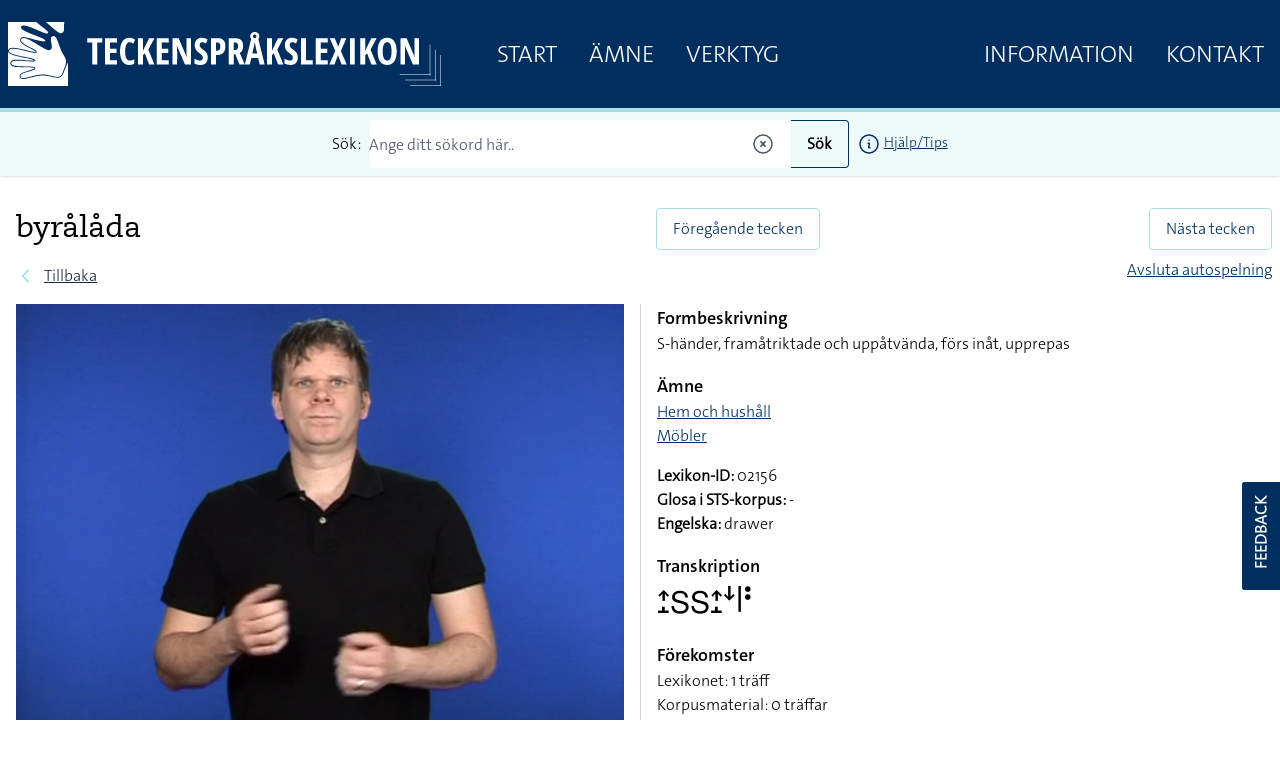

--- FILE ---
content_type: text/html; charset=UTF-8
request_url: https://teckensprakslexikon.su.se/ord/02156?autoplay=yes
body_size: 15994
content:
<!DOCTYPE html>
<html lang="sv">

<head>
    <meta charset="utf-8">
    <meta name="viewport" content="width=device-width, initial-scale=1">

    <title>byrålåda - Svenskt teckenspråkslexikon - Stockholms universitet</title><meta name="description" content="Information om byrålåda på teckenspråk."><meta property="og:title" content="byrålåda"><meta property="og:description" content="Information om byrålåda på teckenspråk."><meta property="og:image" content="https://teckensprakslexikon.su.se/photos/02/byralada-02156-photo-1.jpg"><meta name="twitter:title" content="byrålåda"><meta name="twitter:description" content="Information om byrålåda på teckenspråk."><meta name="twitter:image" content="https://teckensprakslexikon.su.se/photos/02/byralada-02156-photo-1.jpg"><script type="application/ld+json">{"@context":"https://schema.org","@type":"WebPage","name":"byrålåda","description":"Information om byrålåda på teckenspråk.","image":"https://teckensprakslexikon.su.se/photos/02/byralada-02156-photo-1.jpg"}</script>

    <!-- Favicon -->
    <link rel="shortcut icon" href="https://teckensprakslexikon.su.se/favicon.ico">


    <link
            href="https://teckensprakslexikon.su.se/css/amidesfahani/filament-tinyeditor/tiny-css.css?v=2.0.9.0"
            rel="stylesheet"
            data-navigate-track
        />
                <link
            href="https://teckensprakslexikon.su.se/css/filament/forms/forms.css?v=3.2.71.0"
            rel="stylesheet"
            data-navigate-track
        />
                <link
            href="https://teckensprakslexikon.su.se/css/filament/support/support.css?v=3.2.71.0"
            rel="stylesheet"
            data-navigate-track
        />
    
<style>
    :root {
         --danger-50:254, 242, 242;  --danger-100:254, 226, 226;  --danger-200:254, 202, 202;  --danger-300:252, 165, 165;  --danger-400:248, 113, 113;  --danger-500:239, 68, 68;  --danger-600:220, 38, 38;  --danger-700:185, 28, 28;  --danger-800:153, 27, 27;  --danger-900:127, 29, 29;  --danger-950:69, 10, 10;  --gray-50:250, 250, 250;  --gray-100:244, 244, 245;  --gray-200:228, 228, 231;  --gray-300:212, 212, 216;  --gray-400:161, 161, 170;  --gray-500:113, 113, 122;  --gray-600:82, 82, 91;  --gray-700:63, 63, 70;  --gray-800:39, 39, 42;  --gray-900:24, 24, 27;  --gray-950:9, 9, 11;  --info-50:239, 246, 255;  --info-100:219, 234, 254;  --info-200:191, 219, 254;  --info-300:147, 197, 253;  --info-400:96, 165, 250;  --info-500:59, 130, 246;  --info-600:37, 99, 235;  --info-700:29, 78, 216;  --info-800:30, 64, 175;  --info-900:30, 58, 138;  --info-950:23, 37, 84;  --primary-50:255, 251, 235;  --primary-100:254, 243, 199;  --primary-200:253, 230, 138;  --primary-300:252, 211, 77;  --primary-400:251, 191, 36;  --primary-500:245, 158, 11;  --primary-600:217, 119, 6;  --primary-700:180, 83, 9;  --primary-800:146, 64, 14;  --primary-900:120, 53, 15;  --primary-950:69, 26, 3;  --success-50:240, 253, 244;  --success-100:220, 252, 231;  --success-200:187, 247, 208;  --success-300:134, 239, 172;  --success-400:74, 222, 128;  --success-500:34, 197, 94;  --success-600:22, 163, 74;  --success-700:21, 128, 61;  --success-800:22, 101, 52;  --success-900:20, 83, 45;  --success-950:5, 46, 22;  --warning-50:255, 251, 235;  --warning-100:254, 243, 199;  --warning-200:253, 230, 138;  --warning-300:252, 211, 77;  --warning-400:251, 191, 36;  --warning-500:245, 158, 11;  --warning-600:217, 119, 6;  --warning-700:180, 83, 9;  --warning-800:146, 64, 14;  --warning-900:120, 53, 15;  --warning-950:69, 26, 3;     }
</style>

    <link rel="preload" as="style" href="https://teckensprakslexikon.su.se/build/assets/app-Rix4x6DP.css" /><link rel="modulepreload" href="https://teckensprakslexikon.su.se/build/assets/app-TCTKHJT4.js" /><link rel="stylesheet" href="https://teckensprakslexikon.su.se/build/assets/app-Rix4x6DP.css" data-navigate-track="reload" /><script type="module" src="https://teckensprakslexikon.su.se/build/assets/app-TCTKHJT4.js" data-navigate-track="reload"></script>

    <!-- Scripts -->

    <!-- CSRF Token -->
    <meta name="csrf-token" content="O0IaEqyo0BrHilHLHnYFF5iGIN5pLDgKnAPUUb13">

    <link rel="apple-touch-icon" sizes="180x180" href="/apple-touch-icon.png">
    <link rel="icon" type="image/png" sizes="32x32" href="/favicon-32x32.png">
    <link rel="icon" type="image/png" sizes="16x16" href="/favicon-16x16.png">
    <link rel="manifest" href="/site.webmanifest">
    <link rel="mask-icon" href="/safari-pinned-tab.svg" color="#5bbad5">
    <meta name="msapplication-TileColor" content="#da532c">
    <meta name="theme-color" content="#ffffff">

    
    <script defer data-domain="teckensprakslexikon.su.se" src="https://eu01.siteowl.co/js/plausible.js"></script>
    <style>
        [x-cloak] {
            display: none !important;
        }
    </style>
<!-- Livewire Styles --><style >[wire\:loading][wire\:loading], [wire\:loading\.delay][wire\:loading\.delay], [wire\:loading\.inline-block][wire\:loading\.inline-block], [wire\:loading\.inline][wire\:loading\.inline], [wire\:loading\.block][wire\:loading\.block], [wire\:loading\.flex][wire\:loading\.flex], [wire\:loading\.table][wire\:loading\.table], [wire\:loading\.grid][wire\:loading\.grid], [wire\:loading\.inline-flex][wire\:loading\.inline-flex] {display: none;}[wire\:loading\.delay\.none][wire\:loading\.delay\.none], [wire\:loading\.delay\.shortest][wire\:loading\.delay\.shortest], [wire\:loading\.delay\.shorter][wire\:loading\.delay\.shorter], [wire\:loading\.delay\.short][wire\:loading\.delay\.short], [wire\:loading\.delay\.default][wire\:loading\.delay\.default], [wire\:loading\.delay\.long][wire\:loading\.delay\.long], [wire\:loading\.delay\.longer][wire\:loading\.delay\.longer], [wire\:loading\.delay\.longest][wire\:loading\.delay\.longest] {display: none;}[wire\:offline][wire\:offline] {display: none;}[wire\:dirty]:not(textarea):not(input):not(select) {display: none;}:root {--livewire-progress-bar-color: #2299dd;}[x-cloak] {display: none !important;}</style>
</head>

<body class="font-thesans-light">
        <header class="print:hidden md:mb-40" x-data="{ navOpen: false, scrolledFromTop: false, searchterm: '' }" x-init="window.pageYOffset >= 50 ? scrolledFromTop = true : scrolledFromTop = false"
        @scroll.window="window.pageYOffset >= 50 ? scrolledFromTop = true : scrolledFromTop = false">
        <div class="md:hidden" x-data="{ offcanvas: false }" x-on:togglemenu.window="offcanvas = !offcanvas">
            <div class="fixed inset-0 z-40 flex" x-show="offcanvas">

                <div class="fixed inset-0 z-30" x-show="offcanvas">
                    <div class="absolute inset-0 z-30 bg-gray-600 opacity-75"></div>
                </div>

                <div class="relative z-40 flex w-full max-w-xs flex-1 flex-col bg-su-blue"
                    x-transition:enter="transition ease-in-out duration-300 transform"
                    x-transition:enter-start="-translate-x-full" x-transition:enter-end="translate-x-0"
                    x-transition:leave="transition ease-in-out duration-300 transform"
                    x-transition:leave-start="translate-x-0" x-transition:leave-end="-translate-x-full" x-show="offcanvas">
                    <div class="absolute right-0 top-0 -mr-14 p-1">
                        <button
                            class="flex h-12 w-12 items-center justify-center rounded-full focus:bg-gray-600 focus:outline-none"
                            aria-label="Close sidebar" @click="$dispatch('togglemenu')">
                            <svg class="h-6 w-6 text-white" stroke="currentColor" fill="none" viewBox="0 0 24 24">
                                <path stroke-linecap="round" stroke-linejoin="round" stroke-width="2"
                                    d="M6 18L18 6M6 6l12 12" />
                            </svg>
                        </button>
                    </div>
                    <div class="h-0 flex-1 overflow-y-auto pb-4 pt-5">
                        <div class="flex flex-shrink-0 items-center px-4">
                            <a class="mr-8" href="/"><img class="h-14 px-2 py-2 md:h-20"
                                    src="/images/tecken-logo.svg"></a>
                        </div>

                        <nav class="mt-5 space-y-1 px-2">

                            <a class="font-thesans-light  block px-4 text-2xl uppercase leading-10 text-white no-underline"
                                href="/">Start</a>
                            <a class="font-thesans-light  block px-4 text-2xl uppercase leading-10 text-white no-underline"
                                href="/kategori">Ämne</a>

                            <a class="font-thesans-light  block px-4 text-2xl uppercase leading-10 text-white no-underline"
                                href="/verktyg">Verktyg</a>
                                                        <a class="font-thesans-light  block px-4 text-2xl uppercase leading-10 text-white no-underline"
                                href="/information">Information</a>
                            <a class="font-thesans-light  block px-4 text-2xl uppercase leading-10 text-white no-underline"
                                href="/kontakt">Kontakt</a>

                        </nav>
                    </div>
                    <div class="d-none flex hidden flex-shrink-0 border-t border-gray-200 p-4">

                    </div>
                </div>
                <div class="w-14 flex-shrink-0">
                    <!-- Force sidebar to shrink to fit close icon -->
                </div>
            </div>
        </div>

        <div class="top-0 flex h-28 w-full items-center border-b-4 border-su-blue-200 bg-su-blue transition-all duration-200 md:fixed md:z-40"
            :class="{ 'h-28': !scrolledFromTop, 'h-16': scrolledFromTop }">
            <div class="mx-auto flex w-full max-w-7xl items-center justify-between">
                <div class="pl-1 pt-1 sm:pl-3 sm:pt-3 md:hidden" x-data>
                    <button
                        class="-ml-0.5 -mt-0.5 inline-flex h-12 w-12 items-center justify-center rounded-md text-white transition duration-150 ease-in-out hover:text-black focus:bg-gray-200 focus:outline-none"
                        aria-label="Open sidebar" @click="$dispatch('togglemenu')">
                        <!-- Heroicon name: menu -->
                        <svg class="h-6 w-6" xmlns="http://www.w3.org/2000/svg" fill="none" viewBox="0 0 24 24"
                            stroke="currentColor">
                            <path stroke-linecap="round" stroke-linejoin="round" stroke-width="2"
                                d="M4 6h16M4 12h16M4 18h16" />
                        </svg>
                    </button>
                </div>
                <a class="mr-8" href="/"><img class="max-h-20 px-2 py-2" src="/images/tecken-logo.svg"></a>
                <div class="hidden flex-grow justify-between md:flex">
                    <div class="main-menu flex justify-between">
                        <a class="font-thesans-light  px-4 text-2xl uppercase leading-10 text-white no-underline"
                            href="/">Start</a>
                        <a class="font-thesans-light  px-4 text-2xl uppercase leading-10 text-white no-underline"
                            href="/kategori">Ämne</a>
                        <a class="font-thesans-light  px-4 text-2xl uppercase leading-10 text-white no-underline"
                            href="/verktyg">Verktyg</a>
                                            </div>
                    <div class="main-menu flex justify-between">
                        <a class="font-thesans-light  px-4 text-2xl uppercase leading-10 text-white no-underline"
                            href="/information">Information</a>
                        <a class="font-thesans-light  px-4 text-2xl uppercase leading-10 text-white no-underline"
                            href="/kontakt">Kontakt</a>
                    </div>
                </div>
            </div>

        </div>
                    <div class="top-28 w-full bg-su-blue-100 px-2 shadow transition-all duration-200 md:fixed md:z-40"
                :class="{ 'top-28': !scrolledFromTop, 'top-16': scrolledFromTop }">
                <form action="/sok">
                    <div class="z-10 mx-auto flex max-w-7xl items-center justify-center py-2">
                        <div class="mr-2">Sök:</div>

                        <input
                            class="font-thesans-light h-12 w-full rounded-l border-r-0 border-su-blue placeholder-gray-600 md:w-1/3"
                            name="q" type="text" value=""
                            placeholder="Ange ditt sökord här.." x-ref="searchq">
                        <svg class="relative -left-4 z-10 -ml-6 h-6 w-6 cursor-pointer text-gray-600"
                            xmlns="http://www.w3.org/2000/svg" fill="none" viewBox="0 0 24 24" stroke-width="1.5"
                            @click="$refs.searchq.value = ''" stroke="currentColor">
                            <path stroke-linecap="round" stroke-linejoin="round"
                                d="M9.75 9.75l4.5 4.5m0-4.5l-4.5 4.5M21 12a9 9 0 11-18 0 9 9 0 0118 0z" />
                        </svg>

                        <button
                            class="button font-thesans-light h-12 rounded-r border border-l-0 border-su-blue bg-su-blue-100 px-4 font-bold"
                            type="submit">Sök</button>
                        <div class="ml-2 text-sm"><a href="/information/manual/sok-enskilt-ord"><svg
                                    class="inline-block h-6 w-6" xmlns="http://www.w3.org/2000/svg" fill="none"
                                    viewBox="0 0 24 24" stroke-width="1.5" stroke="currentColor">
                                    <path stroke-linecap="round" stroke-linejoin="round"
                                        d="M11.25 11.25l.041-.02a.75.75 0 011.063.852l-.708 2.836a.75.75 0 001.063.853l.041-.021M21 12a9 9 0 11-18 0 9 9 0 0118 0zm-9-3.75h.008v.008H12V8.25z" />
                                </svg></a>
                            <a href="/information/manual/sok-enskilt-ord">Hjälp/Tips</a>
                        </div>
                    </div>
                </form>

            </div>
            </header>

            
    <div class="mx-auto w-full max-w-7xl px-2 py-4 md:py-12">
        <div class="flex flex-wrap">
            <div class="w-full px-2 pr-4 md:w-2/4">

                <div class="flex">
                    <h1 class="">byrålåda</h1>
                    <div class="pl-2 pt-2">
                        <div x-data="{ loading: false, inList:  false  }"
    @listupdated.window="if ($event.detail.fmId == '02156') {inList = $event.detail.inList; }">

    </div>
                    </div>
                </div>

                <div class="font-caeciliae mb-2 text-lg text-gray-600"></div>
                <div class="mb-4 flex items-center print:hidden">
                    <!-- Heroicon name: solid/chevron-left -->
                    <svg class="h-5 w-5 flex-shrink-0 text-su-blue-200" xmlns="http://www.w3.org/2000/svg" fill="none"
                        viewBox="0 0 24 24" stroke="currentColor" stroke-width="2">
                        <path stroke-linecap="round" stroke-linejoin="round" d="M15 19l-7-7 7-7" />
                    </svg>
                                            <a class="ml-2 text-gray-800 hover:text-gray-700"
                            href="javascript:window.history.back(-1);">Tillbaka</a>
                                    </div>
            </div>
            <div class="mb-2 w-full px-2 print:hidden md:w-2/4 md:px-0 md:pl-4">
                <div class="flex flex-wrap">
                    <div class="w-1/2 text-left">
                                                    <a class="btn" href="/ord/02155">Föregående tecken</a>
                                            </div>

                    <div class="w-1/2 text-right">
                                                    <a class="btn" href="/ord/02157">Nästa tecken</a>
                                            </div>
                    <div class="mt-2 w-full text-right">
                                                    <a class="w-full" href="/ord/02156">Avsluta autospelning</a>
                                            </div>

                </div>
            </div>
        </div>
        <div class="flex flex-wrap px-2">
            <div class="w-full md:w-2/4 md:pr-4">
                <div x-data="{ repeat: false, speed: 1 }">
                    <video class="js-player mainvideo h-auto w-full"
                        data-plyr-config='{"muted":true, "controls" : ["play-large", "play" , "progress", "fullscreen"] }'
                        x-ref="mainvideo" controls autoplay muted playsinline>
                        <source src="/movies/02/byralada-02156-tecken.mp4?v=2023-01-01" type="video/mp4">
                    </video>

                    <div class="mt-4 flex flex-wrap justify-between pb-10 print:hidden">

                        <div class="order-2 flex w-full sm:order-1 sm:w-1/3">
                            <div class="cursor-pointer rounded border border-su-blue-200 bg-white px-2 py-2"
                                onclick="Livewire.dispatch('openModal', {component: 'modal-videolinks', arguments: {&quot;word_id&quot;:8189} })">
                                Videolänkar
                            </div>
                        </div>
                        <div class="order-1 flex w-full justify-end sm:order-2 sm:w-2/3">

                            <div class="relative" x-data="{
                                open: false,
                                toggle() {
                                    if (this.open) {
                                        return this.close()
                                    }
                            
                                    this.open = true
                                },
                                close(focusAfter) {
                                    this.open = false
                            
                                    focusAfter && focusAfter.focus()
                                }
                            }"
                                x-on:keydown.escape.prevent.stop="close($refs.button)"
                                x-on:focusin.window="! $refs.panel.contains($event.target) && close()"
                                x-id="['dropdown-button']">
                                <!-- Button -->
                                <button class="mr-2 cursor-pointer rounded border border-su-blue-200 bg-white px-2 py-2"
                                    type="button" x-ref="button" x-on:click="toggle()" :aria-expanded="open"
                                    :aria-controls="$id('dropdown-button')"
                                    x-bind:class="speed != 1 ? 'bg-su-blue text-white' : ''">
                                    <span>Uppspelningshastighet</span>
                                </button>

                                <!-- Panel -->
                                <div class="absolute left-0 mt-2 w-36 overflow-hidden rounded border border-black bg-white shadow-md"
                                    style="display: none;" x-ref="panel" x-show="open" x-transition.origin.top.left
                                    x-on:click.outside="close($refs.button)" :id="$id('dropdown-button')">

                                    <div class="">
                                        <div class="block w-full cursor-pointer px-4 py-2 text-left text-sm"
                                            x-bind:class="speed == 0.25 ? 'bg-su-blue text-white' : ''"
                                            @click="close($refs.button); speed = 0.25; $refs.mainvideo.playbackRate = speed; $refs.mainvideo.defaultPlaybackRate = speed; $refs.mainvideo.load();$refs.mainvideo.play(); ">
                                            0.25x hastighet
                                        </div>

                                        <div class="block w-full cursor-pointer px-4 py-2 text-left text-sm"
                                            x-bind:class="speed == 0.5 ? 'bg-su-blue text-white' : ''"
                                            @click="close($refs.button);speed = 0.5; $refs.mainvideo.playbackRate = speed; $refs.mainvideo.defaultPlaybackRate = speed; $refs.mainvideo.load();$refs.mainvideo.play(); ">

                                            0.5x hastighet
                                        </div>
                                        <div class="border-b border-t border-gray-400">
                                            <div class="block w-full cursor-pointer px-4 py-2 text-left text-sm"
                                                x-bind:class="speed == 1 ? 'bg-su-blue text-white' : ''"
                                                @click="close($refs.button);speed = 1; $refs.mainvideo.playbackRate = speed; $refs.mainvideo.defaultPlaybackRate = speed; $refs.mainvideo.load();$refs.mainvideo.play(); ">
                                                Normal
                                            </div>
                                        </div>
                                        <div class="block w-full cursor-pointer px-4 py-2 text-left text-sm"
                                            x-bind:class="speed == 1.25 ? 'bg-su-blue text-white' : ''"
                                            @click="close($refs.button);speed = 1.25; $refs.mainvideo.playbackRate = speed; $refs.mainvideo.defaultPlaybackRate = speed; $refs.mainvideo.load();$refs.mainvideo.play(); ">

                                            1.25x hastighet
                                        </div>
                                        <div class="block w-full cursor-pointer px-4 py-2 text-left text-sm"
                                            x-bind:class="speed == 1.5 ? 'bg-su-blue text-white' : ''"
                                            @click="close($refs.button);speed = 1.5; $refs.mainvideo.playbackRate = speed; $refs.mainvideo.defaultPlaybackRate = speed; $refs.mainvideo.load();$refs.mainvideo.play(); ">

                                            1.5x hastighet
                                        </div>
                                    </div>
                                </div>
                            </div>

                            <div class="cursor-pointer rounded border border-su-blue-200 bg-white px-2 py-2"
                                x-bind:class="repeat ? 'bg-su-blue text-white' : ''"
                                @click="repeat = !repeat; $refs.mainvideo.loop = repeat; $refs.mainvideo.load();$refs.mainvideo.play(); ">
                                Repetera video
                            </div>

                                                            <script>
                                    const video = document.querySelector('video.mainvideo');

                                    video.onended = (event) => {
                                        window.location.href = '/ord/02157?autoplay=yes';
                                    };
                                </script>
                            
                        </div>
                    </div>
                </div>
                                    <div class="mb-4" x-data="{ showphotos: false }" x-cloak>
                        <span class="cursor-pointer text-su-blue underline" @click="showphotos = true;"
                            x-show="!showphotos">Visa
                            foton</span>
                        <span class="cursor-pointer text-su-blue underline" @click="showphotos = false;"
                            x-show="showphotos">Dölj foton</span>
                        <div class="print:mt-5 print:block" x-show="showphotos" x-transition>
                            <div class="grid w-full grid-cols-2 gap-2">
                                                                    <img class="w-full" src="/photos/02/byralada-02156-photo-1-medium.jpg" alt="" />
                                                                                                    <img class="w-full" src="/photos/02/byralada-02156-photo-2-medium.jpg" alt="" />
                                                                                                                                                                                            </div>
                        </div>
                    </div>
                            </div>
            <div class="w-full border-gray-300 md:w-2/4 md:border-l md:pl-4">
                <div>
                    <h4 class="font-thesans-semibold text-lg">Formbeskrivning</h4>
                    <p>S-händer, framåtriktade och uppåtvända, förs inåt, upprepas</p>
                </div>
                                    <div class="mt-4">
                        <h4 class="font-thesans-semibold text-lg">Ämne</h4>
                        <p>
                                                            <a href="/kategori/hem-och-hushall">Hem och hushåll</a><br />
                                                            <a href="/kategori/mobler">Möbler</a><br />
                            
                        </p>
                    </div>
                                                
                <div class="mt-4" x-data>
                    <p>
                        <b>Lexikon-ID:</b> 02156<br />
                        <b>Glosa i STS-korpus:</b>
                                                    -
                                                <br />

                        
                                                                            <b>Engelska:</b> drawer<br />
                        
                        
                    </p>
                </div>
                <div class="mt-4">
                    <h4 class="font-thesans-semibold text-lg">Transkription</h4>
                    <p>
                    <div class="font-trans">􌤴􌤸􌥅􌥅􌤴􌤸􌦄􌥼􌥻</div>
                    </p>
                </div>
                <div class="mt-4">
                    <h4 class="font-thesans-semibold text-lg">Förekomster</h4>
                    <p>Lexikonet: 1 träff
                                                    <br />Korpusmaterial:
                                                            0 träffar
                                                                            <br />Enkäter: 0
                        träffar
                        
                    </p>
                </div>

                
                <div class="mt-4">
                    <p>
                                                                            <a class="underline" href="/ord/02156/kan-aven-betyda">Teckenformen kan
                                också betyda</a>
                                            </p>
                </div>
                <div>
                    Uppdaterat: 2024-10-31
                </div>
                <div class="mt-4">
                                            <a class="btn" href="#"
                            onclick="window.scrollTo({ top: document.getElementById('phrase').offsetTop-140, behavior: 'smooth' }); return false;">
                            Exempel</a>
                                                                            </div>
            </div>
        </div>

    </div>
            <div class="bg-su-blue-100 py-4 print:hidden">
            <div class="mx-auto w-full max-w-7xl py-8">
                <div wire:snapshot="{&quot;data&quot;:{&quot;word&quot;:[null,{&quot;class&quot;:&quot;App\\Models\\Word&quot;,&quot;key&quot;:8189,&quot;s&quot;:&quot;mdl&quot;}],&quot;phrase&quot;:[null,{&quot;class&quot;:&quot;App\\Models\\Phrase&quot;,&quot;key&quot;:201959,&quot;s&quot;:&quot;mdl&quot;}],&quot;phrases_linked&quot;:[null,{&quot;keys&quot;:[201959],&quot;class&quot;:&quot;Illuminate\\Database\\Eloquent\\Collection&quot;,&quot;modelClass&quot;:&quot;App\\Models\\Phrase&quot;,&quot;s&quot;:&quot;elcln&quot;}],&quot;phraseid&quot;:null},&quot;memo&quot;:{&quot;id&quot;:&quot;sxvIWBIRnxoeUveBDgTZ&quot;,&quot;name&quot;:&quot;phrase-player&quot;,&quot;path&quot;:&quot;ord\/02156&quot;,&quot;method&quot;:&quot;GET&quot;,&quot;children&quot;:[],&quot;scripts&quot;:[],&quot;assets&quot;:[],&quot;errors&quot;:[],&quot;locale&quot;:&quot;sv&quot;},&quot;checksum&quot;:&quot;22f426ae844c917baacdac4e96b9a342a80d263785e457a8747d8aceca924dc7&quot;}" wire:effects="{&quot;url&quot;:{&quot;phraseid&quot;:{&quot;as&quot;:&quot;phraseid&quot;,&quot;use&quot;:&quot;push&quot;,&quot;alwaysShow&quot;:false,&quot;except&quot;:null}}}" wire:id="sxvIWBIRnxoeUveBDgTZ" class="px-2 md:px-0" id="phrase" x-ref="phraseplayer" x-data="{ pagehash: location.hash }" x-init="if (pagehash.length == 9 && !isNaN(parseInt(pagehash.slice(-1))) && document.getElementById('phrase_' + parseInt(pagehash.slice(-1)))) { $wire.changePhrase(document.getElementById('phrase_' + parseInt(pagehash.slice(-1))).dataset.phraseid); }">

    <div class="w-full">
        <h2 class="font-thesans-semibold cursor-pointer text-4xl"
            @click.prevent="window.scrollTo({ top: $refs.phraseplayer.offsetTop-140, behavior: 'smooth' })">
            Exempel</h2>
        <h3 class="mb-6 mt-2 flex items-center text-xl">
            <div>
                Pennan/pennor finns i lådan.
            </div>
            <div x-data="{ loading: false, inList:  false  }"
    @listupdated.window="if ($event.detail.fmId == '002042') {inList = $event.detail.inList; }">

    </div>
        </h3>

    </div>
    <div class="flex flex-wrap">
        <div class="w-full pr-4 md:w-2/4">

            <div x-data="{ repeat: false, speed: 1 }"
                @reloadvideo.window="$refs.phrasevideo.loop = repeat;$refs.phrasevideo.load();$refs.phrasevideo.play();window.scrollTo({ top: $refs.phraseplayer.offsetTop-140, behavior: 'smooth' });window.setTimeout(()=> {players = Plyr.setup('.js-player');
                },100)">

                <video class="js-player h-auto w-full"
                    data-plyr-config='{"muted":true, "controls" : ["play-large", "play" , "progress", "fullscreen"] }'
                    x-ref="phrasevideo" controls muted playsinline>
                    <source src="/movies/00/finns-00204-fras-2.mp4" type="video/mp4">
                </video>
                <div class="flex flex-wrap justify-between">

                    <div class="pt-4">
                        <div class="cursor-pointer rounded border border-su-blue-200 bg-white px-2 py-2"
                            onclick="Livewire.dispatch('openModal', {component: 'modal-videolinks', arguments: {&quot;phrase_id&quot;:201959} })">
                            Videolänkar
                        </div>
                        <div><strong>Lexikon-ID:</strong> <a
                                href="/ord/00204">00204</a>
                        </div>

                    </div>
                    <div>
                        <div class="mt-4 flex justify-end pb-10">
                            <div class="flex justify-center">
                                <div class="relative" x-data="{
                                    open: false,
                                    toggle() {
                                        if (this.open) {
                                            return this.close()
                                        }
                                
                                        this.open = true
                                    },
                                    close(focusAfter) {
                                        this.open = false
                                
                                        focusAfter && focusAfter.focus()
                                    }
                                }"
                                    x-on:keydown.escape.prevent.stop="close($refs.button)"
                                    x-on:focusin.window="! $refs.panel.contains($event.target) && close()"
                                    x-id="['dropdown-button']">
                                    <!-- Button -->
                                    <button
                                        class="mr-2 cursor-pointer rounded border border-su-blue-200 bg-white px-2 py-2"
                                        type="button" x-ref="button" x-on:click="toggle()" :aria-expanded="open"
                                        :aria-controls="$id('dropdown-button')"
                                        x-bind:class="speed != 1 ? 'bg-su-blue text-white' : ''">
                                        <span>Uppspelningshastighet</span>
                                    </button>

                                    <!-- Panel -->
                                    <div class="absolute left-0 mt-2 w-36 overflow-hidden rounded border border-black bg-white shadow-md"
                                        style="display: none;" x-ref="panel" x-show="open"
                                        x-transition.origin.top.left x-on:click.outside="close($refs.button)"
                                        :id="$id('dropdown-button')">

                                        <div class="">
                                            <div class="block w-full cursor-pointer px-4 py-2 text-left text-sm"
                                                x-bind:class="speed == 0.25 ? 'bg-su-blue text-white' : ''"
                                                @click="close($refs.button); speed = 0.25; $refs.phrasevideo.playbackRate = speed; $refs.phrasevideo.defaultPlaybackRate = speed; $refs.phrasevideo.load();$refs.phrasevideo.play(); ">
                                                0.25x hastighet
                                            </div>

                                            <div class="block w-full cursor-pointer px-4 py-2 text-left text-sm"
                                                x-bind:class="speed == 0.5 ? 'bg-su-blue text-white' : ''"
                                                @click="close($refs.button);speed = 0.5; $refs.phrasevideo.playbackRate = speed; $refs.phrasevideo.defaultPlaybackRate = speed; $refs.phrasevideo.load();$refs.phrasevideo.play(); ">

                                                0.5x hastighet
                                            </div>
                                            <div class="border-b border-t border-gray-400">
                                                <div class="block w-full cursor-pointer px-4 py-2 text-left text-sm"
                                                    x-bind:class="speed == 1 ? 'bg-su-blue text-white' : ''"
                                                    @click="close($refs.button);speed = 1; $refs.phrasevideo.playbackRate = speed; $refs.phrasevideo.defaultPlaybackRate = speed; $refs.phrasevideo.load();$refs.phrasevideo.play(); ">
                                                    Normal
                                                </div>
                                            </div>
                                            <div class="block w-full cursor-pointer px-4 py-2 text-left text-sm"
                                                x-bind:class="speed == 1.25 ? 'bg-su-blue text-white' : ''"
                                                @click="close($refs.button);speed = 1.25; $refs.phrasevideo.playbackRate = speed; $refs.phrasevideo.defaultPlaybackRate = speed; $refs.phrasevideo.load();$refs.phrasevideo.play(); ">

                                                1.25x hastighet
                                            </div>
                                            <div class="block w-full cursor-pointer px-4 py-2 text-left text-sm"
                                                x-bind:class="speed == 1.5 ? 'bg-su-blue text-white' : ''"
                                                @click="close($refs.button);speed = 1.5; $refs.mainvideo.playbackRate = speed; $refs.mainvideo.defaultPlaybackRate = speed; $refs.mainvideo.load();$refs.mainvideo.play(); ">

                                                1.5x hastighet
                                            </div>
                                        </div>
                                    </div>
                                </div>
                            </div>
                            <div class="cursor-pointer rounded border border-su-blue-200 bg-white px-2 py-2"
                                x-bind:class="repeat ? 'bg-su-blue text-white' : ''"
                                @click="repeat = !repeat; $refs.phrasevideo.loop = repeat; $refs.phrasevideo.load();$refs.phrasevideo.play(); ">
                                Repetera video
                            </div>
                        </div>
                    </div>
                </div>

            </div>
        </div>
        <div class="w-full border-gray-300 md:w-2/4 md:border-l md:pl-4">
            
                            <div class="mb-2 px-1">Andra exempelfilmer som innehåller tecknet</div>
                <ul class="phrase-examples max-h-[500px] divide-y divide-gray-200 overflow-y-auto rounded border bg-white"
                    role="list">

                                            <li class=" bg-su-blue text-white  flex cursor-pointer py-4"
                            wire:click="changePhrase('002042')">
                            <div class="mx-3">
                                Pennan/pennor finns i lådan.
                            </div>
                        </li>
                                    </ul>
                    </div>

    </div>

</div>
            </div>
        </div>
        
    
    <script>
        function listAction(fmId, action) {

            document.getElementById('listContainer').classList.add('animate-bounce');
            setTimeout(function() {
                document.getElementById('listContainer').classList.remove('animate-bounce');
            }, 2500);


            axios.get('/listor/ajax', {
                    params: {
                        action: action,
                        word: fmId
                    }
                })
                .then(function(response) {
                    if (response.data.status == 'ok') {
                        window.dispatchEvent(new CustomEvent('listupdated', {
                            'detail': {
                                fmId: fmId,
                                inList: (action == 'add' ? true : false),
                            }
                        }));
                    } else {
                        window.dispatchEvent(new CustomEvent('listupdated', {
                            'detail': {
                                fmId: fmId,
                                inList: (action == 'add' ? false : true),
                            }
                        }));
                    }
                    console.log(response);
                    //el.hide().removeClass("list-word-add").addClass("list-word-remove").html("-").fadeIn("fast");
                    //$("#list-box").trigger("updateCount", data.count)
                })
                .catch(function(error) {
                    console.log(error);
                })
                .then(function() {
                    // always executed
                });


        }
    </script>

    <script src="https://cdn.plyr.io/3.7.8/plyr.js"></script>
    <script>
        const players = Plyr.setup(".js-player");
    </script>
    
    <div class="z-24 fixed right-0 top-2/3 h-28 w-10 cursor-pointer rounded-l border-2 border-r-0 border-white bg-su-blue font-bold text-white transition duration-100 ease-in-out hover:scale-110 hover:bg-su-blue-800 print:hidden"
        onclick="Livewire.dispatch('openModal', {component: 'feedback-modal', arguments: {&quot;url&quot;:&quot;https:\/\/teckensprakslexikon.su.se\/ord\/02156?autoplay=yes&quot;} })">
        <div>
            <div class="absoute mt-14 -rotate-90">FEEDBACK</div>
        </div>
    </div>

    <div>
    </div>

    </div>

        <div class="hidden border-t-2 border-su-blue px-2 pt-2 text-sm print:block">
        Svenskt teckenspråkslexikon - https://teckensprakslexikon.su.se/'
    </div>
    <footer class="print:hidden">
        <div class="w-full border-b-4 bg-su-blue py-24">
            <div class="mx-auto w-full max-w-7xl text-white">
                <div class="flex flex-wrap">
                    <div class="w-1/2 px-2 md:w-1/3">
                        <p><strong>STOCKHOLMS UNIVERSITET</strong><br />
                            Inst. för lingvistik<br />
                            SE-106 91 Stockholm</p>

                        <p class="mt-2">Telefon: 08-16 23 47</p>

                        <p class="mt-2 text-white">
                            <a class="text-white underline" href="/kontakt">Kontakt</a><br />
                            <a class="text-white underline" href="/information/om-lexikonet">Om
                                webbplatsen</a><br />
                            <a class="text-white underline"
                                href="/information/om-lexikonet#cookies">Cookieinställningar</a>
                        </p>
                    </div>
                    <div class="w-1/2 px-2 md:w-1/3">
                        <p><strong>ANDRA WEBBPLATSER</strong><br />

                        <p class="mt-2">
                            <a class="text-white underline" href="https://teckensprakskorpus.su.se/"
                                target="_blank">STS-korpus</a><br />
                            <a class="text-white underline" href="https://gillatecken.ling.su.se/">Gilla Tecken</a><br />
                            <a class="text-white underline"
                                href="https://teckenspraksvideo.su.se/">Teckenspråksvideo</a><br />
                            <a class="mt-2 inline-block text-white underline" href="/information/om-lexikonet">Fler
                                länktips</a><br />
                        </p>
                    </div>
                    <div class="mt-4 w-full px-2 md:mt-0 md:w-1/3">
                        <p><strong>SOCIALA MEDIER</strong><br />

                        <div class="mt-2 flex">
                            <a class="mr-2 text-white" href="https://www.facebook.com/groups/848909041806827/"
                                target="_blank"><svg class="h-8 w-8 fill-current" xmlns="http://www.w3.org/2000/svg"
                                    viewBox="0 0 16 16">
                                    <path
                                        d="M7.5 1A6.508 6.508 0 001 7.5C1 11.084 3.916 14 7.5 14S14 11.084 14 7.5 11.084 1 7.5 1zm0 1C10.543 2 13 4.457 13 7.5a5.488 5.488 0 01-4.688 5.434V9.09h1.553l.244-1.576H8.313V6.65c0-.655.213-1.236.826-1.236h.984V4.037c-.173-.023-.538-.074-1.23-.074-1.444 0-2.291.763-2.291 2.5v1.049H5.117V9.09h1.487v3.83A5.487 5.487 0 012 7.5C2 4.457 4.457 2 7.5 2z" />
                                </svg></a>
                            <a class="text-white underline" href="https://twitter.com/teckenlexikon" target="_blank"><svg
                                    class="h-8 w-8 fill-current" xmlns="http://www.w3.org/2000/svg" viewBox="0 0 16 16">
                                    <path
                                        d="M15 3.297c-.523.226-1.05.394-1.633.45a3.01 3.01 0 001.281-1.52 5.447 5.447 0 01-1.804.675C12.258 2.34 11.5 2 10.684 2c-1.575 0-2.86 1.242-2.86 2.766 0 .222 0 .449.059.62-3.008 0-5.07-1.695-6.469-3.386-.293.395-.41.902-.41 1.41 0 .957.527 1.805 1.285 2.313-.469-.055-.934-.168-1.285-.336v.054A2.76 2.76 0 003.28 8.148c-.234.055-.469.114-.761.114-.172 0-.348 0-.524-.055.352 1.129 1.98 2.426 3.262 2.426C4.266 11.363 3.344 12 1.5 12H1c1.281.79 2.8 1 4.375 1 5.309 0 8.168-4.23 8.168-7.898v-.336c.582-.399 1.05-.903 1.457-1.47" />
                                </svg>
                            </a>
                        </div>
                        <div>
                            <a href="https://www.su.se/" title="Stockholms Universitet" target="_blank"><img
                                    class="mt-8 w-64" src="/images/su_logo_horizontal_swedish.svg"
                                    alt="Logo Stockholms Universitet" /></a>
                        </div>
                    </div>
                </div>
                <div class="mt-10 flex flex-wrap px-2">
                    <div class="mb-4 w-full md:mb-0 md:w-1/5">
                        <img class="" src="/images/sharerules.png" alt="">

                    </div>
                    <div class="w-full md:w-4/5">
                        Svenskt teckenspråkslexikon by <a class="text-white underline"
                            href="https://www.su.se/forskning/forsknings%C3%A4mnen/teckenspr%C3%A5k"
                            target="_blank">Avdelningen för teckenspråk, Institutionen
                            för lingvistik,
                            Stockholms universitet</a> is licensed under a
                        <a class="text-white underline" href="https://creativecommons.org/licenses/by-nc-sa/4.0/deed.sv"
                            target="_blank" rel="nofollow">Creative Commons
                            Erkännande-IckeKommersiell-DelaLika 4.0 Internationell (CC BY-NC-SA 4.0).</a>
                        Based on a work at <a class="text-white underline"
                            href="https://www.su.se/institutionen-for-lingvistik/"
                            target="_blank">https://www.su.se/institutionen-for-lingvistik/</a>. Tillstånd
                        utöver
                        denna licens kan vara tillgängligt på <a class="text-white underline"
                            href="https://www.su.se/forskning/forsknings%C3%A4mnen/teckenspr%C3%A5k"
                            target="_blank">https://www.su.se/forskning/forskningsämnen/teckenspråk</a>.<br>Kontakta
                        oss via
                        <a class="text-white underline"
                            href="mailto:teckenlexikon@ling.su.se">teckenlexikon@ling.su.se</a>.
                    </div>
                </div>
            </div>
        </div>
    </footer>

    <script>
        window.filamentData = []    </script>

            
            <script
                src="https://cdn.jsdelivr.net/npm/tinymce@7.3.0/tinymce.js"
                
                
                
                
                
            ></script>
        
                                                                                                                                                                                                                                            
            <script
                src="https://teckensprakslexikon.su.se/js/filament/notifications/notifications.js?v=3.2.71.0"
                
                
                
                
                
            ></script>
        
                
            <script
                src="https://teckensprakslexikon.su.se/js/filament/support/async-alpine.js?v=3.2.71.0"
                
                
                
                
                
            ></script>
        
                
            <script
                src="https://teckensprakslexikon.su.se/js/filament/support/support.js?v=3.2.71.0"
                
                
                
                
                
            ></script>
        
    
<style>
    :root {
            }
</style>

    <script src="//cdn.jsdelivr.net/npm/sweetalert2@11"></script>
    <script>
    /**** Livewire Alert Scripts ****/
    (()=>{var __webpack_modules__={757:(e,t,r)=>{e.exports=r(666)},666:e=>{var t=function(e){"use strict";var t,r=Object.prototype,n=r.hasOwnProperty,o="function"==typeof Symbol?Symbol:{},i=o.iterator||"@@iterator",a=o.asyncIterator||"@@asyncIterator",c=o.toStringTag||"@@toStringTag";function s(e,t,r){return Object.defineProperty(e,t,{value:r,enumerable:!0,configurable:!0,writable:!0}),e[t]}try{s({},"")}catch(e){s=function(e,t,r){return e[t]=r}}function l(e,t,r,n){var o=t&&t.prototype instanceof y?t:y,i=Object.create(o.prototype),a=new x(n||[]);return i._invoke=function(e,t,r){var n=f;return function(o,i){if(n===_)throw new Error("Generator is already running");if(n===d){if("throw"===o)throw i;return S()}for(r.method=o,r.arg=i;;){var a=r.delegate;if(a){var c=L(a,r);if(c){if(c===h)continue;return c}}if("next"===r.method)r.sent=r._sent=r.arg;else if("throw"===r.method){if(n===f)throw n=d,r.arg;r.dispatchException(r.arg)}else"return"===r.method&&r.abrupt("return",r.arg);n=_;var s=u(e,t,r);if("normal"===s.type){if(n=r.done?d:p,s.arg===h)continue;return{value:s.arg,done:r.done}}"throw"===s.type&&(n=d,r.method="throw",r.arg=s.arg)}}}(e,r,a),i}function u(e,t,r){try{return{type:"normal",arg:e.call(t,r)}}catch(e){return{type:"throw",arg:e}}}e.wrap=l;var f="suspendedStart",p="suspendedYield",_="executing",d="completed",h={};function y(){}function v(){}function b(){}var m={};s(m,i,(function(){return this}));var w=Object.getPrototypeOf,g=w&&w(w(D([])));g&&g!==r&&n.call(g,i)&&(m=g);var O=b.prototype=y.prototype=Object.create(m);function E(e){["next","throw","return"].forEach((function(t){s(e,t,(function(e){return this._invoke(t,e)}))}))}function k(e,t){function r(o,i,a,c){var s=u(e[o],e,i);if("throw"!==s.type){var l=s.arg,f=l.value;return f&&"object"==typeof f&&n.call(f,"__await")?t.resolve(f.__await).then((function(e){r("next",e,a,c)}),(function(e){r("throw",e,a,c)})):t.resolve(f).then((function(e){l.value=e,a(l)}),(function(e){return r("throw",e,a,c)}))}c(s.arg)}var o;this._invoke=function(e,n){function i(){return new t((function(t,o){r(e,n,t,o)}))}return o=o?o.then(i,i):i()}}function L(e,r){var n=e.iterator[r.method];if(n===t){if(r.delegate=null,"throw"===r.method){if(e.iterator.return&&(r.method="return",r.arg=t,L(e,r),"throw"===r.method))return h;r.method="throw",r.arg=new TypeError("The iterator does not provide a 'throw' method")}return h}var o=u(n,e.iterator,r.arg);if("throw"===o.type)return r.method="throw",r.arg=o.arg,r.delegate=null,h;var i=o.arg;return i?i.done?(r[e.resultName]=i.value,r.next=e.nextLoc,"return"!==r.method&&(r.method="next",r.arg=t),r.delegate=null,h):i:(r.method="throw",r.arg=new TypeError("iterator result is not an object"),r.delegate=null,h)}function j(e){var t={tryLoc:e[0]};1 in e&&(t.catchLoc=e[1]),2 in e&&(t.finallyLoc=e[2],t.afterLoc=e[3]),this.tryEntries.push(t)}function P(e){var t=e.completion||{};t.type="normal",delete t.arg,e.completion=t}function x(e){this.tryEntries=[{tryLoc:"root"}],e.forEach(j,this),this.reset(!0)}function D(e){if(e){var r=e[i];if(r)return r.call(e);if("function"==typeof e.next)return e;if(!isNaN(e.length)){var o=-1,a=function r(){for(;++o<e.length;)if(n.call(e,o))return r.value=e[o],r.done=!1,r;return r.value=t,r.done=!0,r};return a.next=a}}return{next:S}}function S(){return{value:t,done:!0}}return v.prototype=b,s(O,"constructor",b),s(b,"constructor",v),v.displayName=s(b,c,"GeneratorFunction"),e.isGeneratorFunction=function(e){var t="function"==typeof e&&e.constructor;return!!t&&(t===v||"GeneratorFunction"===(t.displayName||t.name))},e.mark=function(e){return Object.setPrototypeOf?Object.setPrototypeOf(e,b):(e.__proto__=b,s(e,c,"GeneratorFunction")),e.prototype=Object.create(O),e},e.awrap=function(e){return{__await:e}},E(k.prototype),s(k.prototype,a,(function(){return this})),e.AsyncIterator=k,e.async=function(t,r,n,o,i){void 0===i&&(i=Promise);var a=new k(l(t,r,n,o),i);return e.isGeneratorFunction(r)?a:a.next().then((function(e){return e.done?e.value:a.next()}))},E(O),s(O,c,"Generator"),s(O,i,(function(){return this})),s(O,"toString",(function(){return"[object Generator]"})),e.keys=function(e){var t=[];for(var r in e)t.push(r);return t.reverse(),function r(){for(;t.length;){var n=t.pop();if(n in e)return r.value=n,r.done=!1,r}return r.done=!0,r}},e.values=D,x.prototype={constructor:x,reset:function(e){if(this.prev=0,this.next=0,this.sent=this._sent=t,this.done=!1,this.delegate=null,this.method="next",this.arg=t,this.tryEntries.forEach(P),!e)for(var r in this)"t"===r.charAt(0)&&n.call(this,r)&&!isNaN(+r.slice(1))&&(this[r]=t)},stop:function(){this.done=!0;var e=this.tryEntries[0].completion;if("throw"===e.type)throw e.arg;return this.rval},dispatchException:function(e){if(this.done)throw e;var r=this;function o(n,o){return c.type="throw",c.arg=e,r.next=n,o&&(r.method="next",r.arg=t),!!o}for(var i=this.tryEntries.length-1;i>=0;--i){var a=this.tryEntries[i],c=a.completion;if("root"===a.tryLoc)return o("end");if(a.tryLoc<=this.prev){var s=n.call(a,"catchLoc"),l=n.call(a,"finallyLoc");if(s&&l){if(this.prev<a.catchLoc)return o(a.catchLoc,!0);if(this.prev<a.finallyLoc)return o(a.finallyLoc)}else if(s){if(this.prev<a.catchLoc)return o(a.catchLoc,!0)}else{if(!l)throw new Error("try statement without catch or finally");if(this.prev<a.finallyLoc)return o(a.finallyLoc)}}}},abrupt:function(e,t){for(var r=this.tryEntries.length-1;r>=0;--r){var o=this.tryEntries[r];if(o.tryLoc<=this.prev&&n.call(o,"finallyLoc")&&this.prev<o.finallyLoc){var i=o;break}}i&&("break"===e||"continue"===e)&&i.tryLoc<=t&&t<=i.finallyLoc&&(i=null);var a=i?i.completion:{};return a.type=e,a.arg=t,i?(this.method="next",this.next=i.finallyLoc,h):this.complete(a)},complete:function(e,t){if("throw"===e.type)throw e.arg;return"break"===e.type||"continue"===e.type?this.next=e.arg:"return"===e.type?(this.rval=this.arg=e.arg,this.method="return",this.next="end"):"normal"===e.type&&t&&(this.next=t),h},finish:function(e){for(var t=this.tryEntries.length-1;t>=0;--t){var r=this.tryEntries[t];if(r.finallyLoc===e)return this.complete(r.completion,r.afterLoc),P(r),h}},catch:function(e){for(var t=this.tryEntries.length-1;t>=0;--t){var r=this.tryEntries[t];if(r.tryLoc===e){var n=r.completion;if("throw"===n.type){var o=n.arg;P(r)}return o}}throw new Error("illegal catch attempt")},delegateYield:function(e,r,n){return this.delegate={iterator:D(e),resultName:r,nextLoc:n},"next"===this.method&&(this.arg=t),h}},e}(e.exports);try{regeneratorRuntime=t}catch(e){"object"==typeof globalThis?globalThis.regeneratorRuntime=t:Function("r","regeneratorRuntime = r")(t)}}},__webpack_module_cache__={};function __webpack_require__(e){var t=__webpack_module_cache__[e];if(void 0!==t)return t.exports;var r=__webpack_module_cache__[e]={exports:{}};return __webpack_modules__[e](r,r.exports,__webpack_require__),r.exports}__webpack_require__.n=e=>{var t=e&&e.__esModule?()=>e.default:()=>e;return __webpack_require__.d(t,{a:t}),t},__webpack_require__.d=(e,t)=>{for(var r in t)__webpack_require__.o(t,r)&&!__webpack_require__.o(e,r)&&Object.defineProperty(e,r,{enumerable:!0,get:t[r]})},__webpack_require__.o=(e,t)=>Object.prototype.hasOwnProperty.call(e,t);var __webpack_exports__={};(()=>{"use strict";var _babel_runtime_regenerator__WEBPACK_IMPORTED_MODULE_0__=__webpack_require__(757),_babel_runtime_regenerator__WEBPACK_IMPORTED_MODULE_0___default=__webpack_require__.n(_babel_runtime_regenerator__WEBPACK_IMPORTED_MODULE_0__);function ownKeys(e,t){var r=Object.keys(e);if(Object.getOwnPropertySymbols){var n=Object.getOwnPropertySymbols(e);t&&(n=n.filter((function(t){return Object.getOwnPropertyDescriptor(e,t).enumerable}))),r.push.apply(r,n)}return r}function _objectSpread(e){for(var t=1;t<arguments.length;t++){var r=null!=arguments[t]?arguments[t]:{};t%2?ownKeys(Object(r),!0).forEach((function(t){_defineProperty(e,t,r[t])})):Object.getOwnPropertyDescriptors?Object.defineProperties(e,Object.getOwnPropertyDescriptors(r)):ownKeys(Object(r)).forEach((function(t){Object.defineProperty(e,t,Object.getOwnPropertyDescriptor(r,t))}))}return e}function _defineProperty(e,t,r){return t in e?Object.defineProperty(e,t,{value:r,enumerable:!0,configurable:!0,writable:!0}):e[t]=r,e}function asyncGeneratorStep(e,t,r,n,o,i,a){try{var c=e[i](a),s=c.value}catch(e){return void r(e)}c.done?t(s):Promise.resolve(s).then(n,o)}function _asyncToGenerator(e){return function(){var t=this,r=arguments;return new Promise((function(n,o){var i=e.apply(t,r);function a(e){asyncGeneratorStep(i,n,o,a,c,"next",e)}function c(e){asyncGeneratorStep(i,n,o,a,c,"throw",e)}a(void 0)}))}}function evalCallbacksOptions(options){for(var callbacksKeysAllowed=["allowOutsideClick","allowEscapeKey","allowEnterKey","loaderHtml","inputOptions","inputValidator","preConfirm","preDeny","didClose","didDestroy","didOpen","didRender","willClose","willOpen"],_i=0,_callbacksKeysAllowed=callbacksKeysAllowed;_i<_callbacksKeysAllowed.length;_i++){var callbackKey=_callbacksKeysAllowed[_i];options.hasOwnProperty(callbackKey)&&("string"==typeof options[callbackKey]||options[callbackKey]instanceof String)&&options[callbackKey]&&""!=options[callbackKey].trim()&&(options[callbackKey]=eval(options[callbackKey]))}}function afterAlertInteraction(e){if(e.confirmed)return"self"===e.onConfirmed.component?void Livewire.find(e.onConfirmed.id).dispatchSelf(e.onConfirmed.listener,e.result):void Livewire.dispatchTo(e.onConfirmed.component,e.onConfirmed.listener,e.result);if(e.isDenied)return"self"===e.onDenied.component?void Livewire.find(e.onDenied.id).dispatchSelf(e.onDenied.listener,e.result):void Livewire.dispatchTo(e.onDenied.component,e.onDenied.listener,e.result);if(e.onProgressFinished&&e.dismiss===Swal.DismissReason.timer)return"self"===e.onProgressFinished.component?void Livewire.find(e.onProgressFinished.id).dispatchSelf(e.onProgressFinished.listener,e.result):void Livewire.dispatchTo(e.onProgressFinished.component,e.onProgressFinished.listener,e.result);if(e.onDismissed){if("self"===e.onDismissed.component)return void Livewire.find(e.onDismissed.id).dispatch(e.onDismissed.listener,e.result);Livewire.dispatchTo(e.onDismissed.component,e.onDismissed.listener,e.result)}}window.addEventListener("alert",function(){var e=_asyncToGenerator(_babel_runtime_regenerator__WEBPACK_IMPORTED_MODULE_0___default().mark((function e(t){var r,n,o,i,a,c,s,l;return _babel_runtime_regenerator__WEBPACK_IMPORTED_MODULE_0___default().wrap((function(e){for(;;)switch(e.prev=e.next){case 0:return o=t.detail.message,i=null!==(r=t.detail.type)&&void 0!==r?r:null,a=t.detail.data,c=t.detail.events,evalCallbacksOptions(s=t.detail.options),e.next=8,Swal.fire(_objectSpread({title:o,icon:i},s));case 8:afterAlertInteraction(_objectSpread(_objectSpread(_objectSpread({confirmed:(l=e.sent).isConfirmed,denied:l.isDenied,dismiss:l.dismiss,result:_objectSpread(_objectSpread({},l),{},{data:_objectSpread(_objectSpread({},a),{},{inputAttributes:null!==(n=s.inputAttributes)&&void 0!==n?n:null})})},c),l),s));case 10:case"end":return e.stop()}}),e)})));return function(t){return e.apply(this,arguments)}}()),window.flashAlert=function(){var e=_asyncToGenerator(_babel_runtime_regenerator__WEBPACK_IMPORTED_MODULE_0___default().mark((function e(t){var r,n,o,i,a,c,s;return _babel_runtime_regenerator__WEBPACK_IMPORTED_MODULE_0___default().wrap((function(e){for(;;)switch(e.prev=e.next){case 0:return i=t.events,a=t.events.data,evalCallbacksOptions(c=t.options),e.next=6,Swal.fire(_objectSpread({title:null!==(r=t.message)&&void 0!==r?r:"",icon:null!==(n=t.type)&&void 0!==n?n:null},c));case 6:afterAlertInteraction(_objectSpread(_objectSpread({confirmed:(s=e.sent).isConfirmed,denied:s.isDenied,dismiss:s.dismiss,result:_objectSpread(_objectSpread({},s),{},{data:_objectSpread(_objectSpread({},a),{},{inputAttributes:null!==(o=c.inputAttributes)&&void 0!==o?o:null})})},i),t.options));case 8:case"end":return e.stop()}}),e)})));return function(t){return e.apply(this,arguments)}}()})()})();
</script>


    <div wire:snapshot="{&quot;data&quot;:{&quot;activeComponent&quot;:null,&quot;components&quot;:[[],{&quot;s&quot;:&quot;arr&quot;}]},&quot;memo&quot;:{&quot;id&quot;:&quot;tod29pJTjS6GqdNIok7o&quot;,&quot;name&quot;:&quot;livewire-ui-modal&quot;,&quot;path&quot;:&quot;ord\/02156&quot;,&quot;method&quot;:&quot;GET&quot;,&quot;children&quot;:[],&quot;scripts&quot;:[],&quot;assets&quot;:[],&quot;errors&quot;:[],&quot;locale&quot;:&quot;sv&quot;},&quot;checksum&quot;:&quot;220267a1e7f2a763931922308e0e784d148b01e1ccca96aedabf9d9fb885fbed&quot;}" wire:effects="{&quot;listeners&quot;:[&quot;openModal&quot;,&quot;destroyComponent&quot;]}" wire:id="tod29pJTjS6GqdNIok7o">
    <!--[if BLOCK]><![endif]-->        <script>(()=>{var t,e={331:()=>{function t(t){return function(t){if(Array.isArray(t))return e(t)}(t)||function(t){if("undefined"!=typeof Symbol&&null!=t[Symbol.iterator]||null!=t["@@iterator"])return Array.from(t)}(t)||function(t,o){if(!t)return;if("string"==typeof t)return e(t,o);var n=Object.prototype.toString.call(t).slice(8,-1);"Object"===n&&t.constructor&&(n=t.constructor.name);if("Map"===n||"Set"===n)return Array.from(t);if("Arguments"===n||/^(?:Ui|I)nt(?:8|16|32)(?:Clamped)?Array$/.test(n))return e(t,o)}(t)||function(){throw new TypeError("Invalid attempt to spread non-iterable instance.\nIn order to be iterable, non-array objects must have a [Symbol.iterator]() method.")}()}function e(t,e){(null==e||e>t.length)&&(e=t.length);for(var o=0,n=new Array(e);o<e;o++)n[o]=t[o];return n}window.LivewireUIModal=function(){return{show:!1,showActiveComponent:!0,activeComponent:!1,componentHistory:[],modalWidth:null,listeners:[],getActiveComponentModalAttribute:function(t){if(void 0!==this.$wire.get("components")[this.activeComponent])return this.$wire.get("components")[this.activeComponent].modalAttributes[t]},closeModalOnEscape:function(t){if(!1!==this.getActiveComponentModalAttribute("closeOnEscape")){var e=!0===this.getActiveComponentModalAttribute("closeOnEscapeIsForceful");this.closeModal(e)}},closeModalOnClickAway:function(t){!1!==this.getActiveComponentModalAttribute("closeOnClickAway")&&this.closeModal(!0)},closeModal:function(){var t=arguments.length>0&&void 0!==arguments[0]&&arguments[0],e=arguments.length>1&&void 0!==arguments[1]?arguments[1]:0,o=arguments.length>2&&void 0!==arguments[2]&&arguments[2];if(!1!==this.show){if(!0===this.getActiveComponentModalAttribute("dispatchCloseEvent")){var n=this.$wire.get("components")[this.activeComponent].name;Livewire.dispatch("modalClosed",{name:n})}if(!0===this.getActiveComponentModalAttribute("destroyOnClose")&&Livewire.dispatch("destroyComponent",{id:this.activeComponent}),e>0)for(var i=0;i<e;i++){if(o){var s=this.componentHistory[this.componentHistory.length-1];Livewire.dispatch("destroyComponent",{id:s})}this.componentHistory.pop()}var r=this.componentHistory.pop();r&&!t&&r?this.setActiveModalComponent(r,!0):this.setShowPropertyTo(!1)}},setActiveModalComponent:function(t){var e=this,o=arguments.length>1&&void 0!==arguments[1]&&arguments[1];if(this.setShowPropertyTo(!0),this.activeComponent!==t){!1!==this.activeComponent&&!1===o&&this.componentHistory.push(this.activeComponent);var n=50;!1===this.activeComponent?(this.activeComponent=t,this.showActiveComponent=!0,this.modalWidth=this.getActiveComponentModalAttribute("maxWidthClass")):(this.showActiveComponent=!1,n=400,setTimeout((function(){e.activeComponent=t,e.showActiveComponent=!0,e.modalWidth=e.getActiveComponentModalAttribute("maxWidthClass")}),300)),this.$nextTick((function(){var o,i=null===(o=e.$refs[t])||void 0===o?void 0:o.querySelector("[autofocus]");i&&setTimeout((function(){i.focus()}),n)}))}},focusables:function(){return t(this.$el.querySelectorAll("a, button, input:not([type='hidden'], textarea, select, details, [tabindex]:not([tabindex='-1'])")).filter((function(t){return!t.hasAttribute("disabled")}))},firstFocusable:function(){return this.focusables()[0]},lastFocusable:function(){return this.focusables().slice(-1)[0]},nextFocusable:function(){return this.focusables()[this.nextFocusableIndex()]||this.firstFocusable()},prevFocusable:function(){return this.focusables()[this.prevFocusableIndex()]||this.lastFocusable()},nextFocusableIndex:function(){return(this.focusables().indexOf(document.activeElement)+1)%(this.focusables().length+1)},prevFocusableIndex:function(){return Math.max(0,this.focusables().indexOf(document.activeElement))-1},setShowPropertyTo:function(t){var e=this;this.show=t,t?document.body.classList.add("overflow-y-hidden"):(document.body.classList.remove("overflow-y-hidden"),setTimeout((function(){e.activeComponent=!1,e.$wire.resetState()}),300))},init:function(){var t=this;this.modalWidth=this.getActiveComponentModalAttribute("maxWidthClass"),this.listeners.push(Livewire.on("closeModal",(function(e){var o,n,i;t.closeModal(null!==(o=null==e?void 0:e.force)&&void 0!==o&&o,null!==(n=null==e?void 0:e.skipPreviousModals)&&void 0!==n?n:0,null!==(i=null==e?void 0:e.destroySkipped)&&void 0!==i&&i)}))),this.listeners.push(Livewire.on("activeModalComponentChanged",(function(e){var o=e.id;t.setActiveModalComponent(o)})))},destroy:function(){this.listeners.forEach((function(t){t()}))}}}},754:()=>{}},o={};function n(t){var i=o[t];if(void 0!==i)return i.exports;var s=o[t]={exports:{}};return e[t](s,s.exports,n),s.exports}n.m=e,t=[],n.O=(e,o,i,s)=>{if(!o){var r=1/0;for(u=0;u<t.length;u++){for(var[o,i,s]=t[u],a=!0,c=0;c<o.length;c++)(!1&s||r>=s)&&Object.keys(n.O).every((t=>n.O[t](o[c])))?o.splice(c--,1):(a=!1,s<r&&(r=s));if(a){t.splice(u--,1);var l=i();void 0!==l&&(e=l)}}return e}s=s||0;for(var u=t.length;u>0&&t[u-1][2]>s;u--)t[u]=t[u-1];t[u]=[o,i,s]},n.o=(t,e)=>Object.prototype.hasOwnProperty.call(t,e),(()=>{var t={387:0,109:0};n.O.j=e=>0===t[e];var e=(e,o)=>{var i,s,[r,a,c]=o,l=0;if(r.some((e=>0!==t[e]))){for(i in a)n.o(a,i)&&(n.m[i]=a[i]);if(c)var u=c(n)}for(e&&e(o);l<r.length;l++)s=r[l],n.o(t,s)&&t[s]&&t[s][0](),t[s]=0;return n.O(u)},o=self.webpackChunk=self.webpackChunk||[];o.forEach(e.bind(null,0)),o.push=e.bind(null,o.push.bind(o))})(),n.O(void 0,[109],(()=>n(331)));var i=n.O(void 0,[109],(()=>n(754)));i=n.O(i)})();</script>
    <!--[if ENDBLOCK]><![endif]-->
    <!--[if BLOCK]><![endif]--><!--[if ENDBLOCK]><![endif]-->

    <div
            x-data="LivewireUIModal()"
            x-on:close.stop="setShowPropertyTo(false)"
            x-on:keydown.escape.window="closeModalOnEscape()"
            x-show="show"
            class="fixed inset-0 z-10 overflow-y-auto"
            style="display: none;"
    >
        <div class="flex items-end justify-center min-h-screen px-4 pt-4 pb-10 text-center sm:block sm:p-0">
            <div
                    x-show="show"
                    x-on:click="closeModalOnClickAway()"
                    x-transition:enter="ease-out duration-300"
                    x-transition:enter-start="opacity-0"
                    x-transition:enter-end="opacity-100"
                    x-transition:leave="ease-in duration-200"
                    x-transition:leave-start="opacity-100"
                    x-transition:leave-end="opacity-0"
                    class="fixed inset-0 transition-all transform"
            >
                <div class="absolute inset-0 bg-gray-500 opacity-75"></div>
            </div>

            <span class="hidden sm:inline-block sm:align-middle sm:h-screen" aria-hidden="true">&#8203;</span>

            <div
                    x-show="show && showActiveComponent"
                    x-transition:enter="ease-out duration-300"
                    x-transition:enter-start="opacity-0 translate-y-4 sm:translate-y-0 sm:scale-95"
                    x-transition:enter-end="opacity-100 translate-y-0 sm:scale-100"
                    x-transition:leave="ease-in duration-200"
                    x-transition:leave-start="opacity-100 translate-y-0 sm:scale-100"
                    x-transition:leave-end="opacity-0 translate-y-4 sm:translate-y-0 sm:scale-95"
                    x-bind:class="modalWidth"
                    class="inline-block w-full align-bottom bg-white rounded-lg text-left overflow-hidden shadow-xl transform transition-all sm:my-8 sm:align-middle sm:w-full"
                    id="modal-container"
                    x-trap.noscroll.inert="show && showActiveComponent"
                    aria-modal="true"
            >
                <!--[if BLOCK]><![endif]-->                <!--[if ENDBLOCK]><![endif]-->
            </div>
        </div>
    </div>
</div>

    <script src="/livewire/livewire.min.js?id=44144c23"   data-csrf="O0IaEqyo0BrHilHLHnYFF5iGIN5pLDgKnAPUUb13" data-update-uri="/livewire/update" data-navigate-once="true"></script>
</body>

</html>
